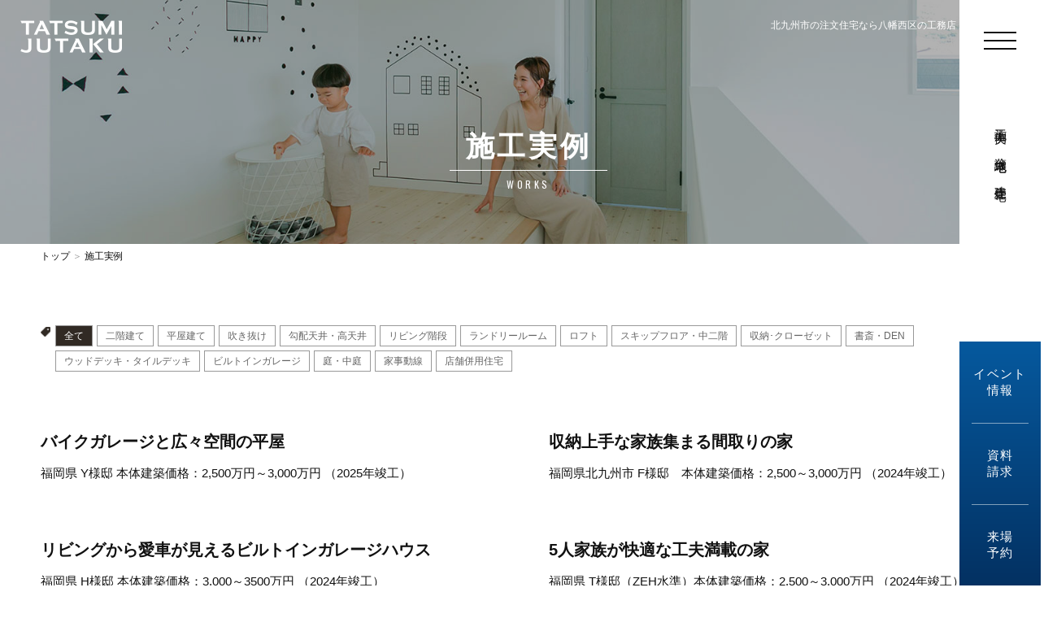

--- FILE ---
content_type: text/html
request_url: https://jutaku.tatsumi.com/works/?page=works&id=1837
body_size: 6812
content:
<!DOCTYPE html>
<html lang="ja">
<head>
<!-- Google Tag Manager -->
<script>(function(w,d,s,l,i){w[l]=w[l]||[];w[l].push({'gtm.start':
 new Date().getTime(),event:'gtm.js'});var f=d.getElementsByTagName(s)[0],
 j=d.createElement(s),dl=l!='dataLayer'?'&l='+l:'';j.async=true;j.src=
'https://www.googletagmanager.com/gtm.js?id='+i+dl;f.parentNode.insertBefore(j,f);
 })(window,document,'script','dataLayer','GTM-PDWTXR3');</script>
<!-- End Google Tag Manager -->
<meta http-equiv="content-type" content="text/html; charset=utf-8" />
<meta http-equiv="content-script-type" content="text/javascript" />
<meta name="format-detection" content="telephone=no" />
<script type="text/javascript" src="../js2024/viewport.js?0427"></script>
<title>施工実例｜辰巳住宅株式会社｜北九州（福岡）の注文・戸建・分譲・建売住宅</title>
<meta name="keywords" content="注文住宅,戸建住宅,分譲住宅,建売住宅,分譲団地" />
<meta name="description" content="北九州市（福岡県）の注文住宅・戸建住宅・分譲住宅・建売住宅・分譲団地は辰巳住宅におまかせください。辰巳住宅株式会社は住まいとエコを考える北九州のハウスメーカーです。" />
<link rel="stylesheet" href="../css2024/init.css" type="text/css" />
<link rel="stylesheet" href="../css2024/base.css?1011" type="text/css" />
<link rel="stylesheet" href="css/page.css?0801" type="text/css" />
<link rel="stylesheet" href="../css2024/swiper.css" type="text/css" />
<link rel="stylesheet" href="../css2024/photoswipe.css" type="text/css" />
<link rel="stylesheet" href="../css2024/default-skin/default-skin.css" type="text/css" />
<link rel="preconnect" href="https://fonts.googleapis.com">
<link rel="preconnect" href="https://fonts.gstatic.com" crossorigin>
<link href="https://fonts.googleapis.com/css2?family=Oswald:wght@200..700&family=Azeret+Mono:wght@200&family=Nothing+You+Could+Do&display=swap" rel="stylesheet">

<script type="text/javascript" src="../js2024/jquery.min.js"></script>
<script type="text/javascript" src="../js2024/jquery-ui.min.js"></script>
<script type="text/javascript" src="../js2024/jquery.easing.js"></script>
<script type="text/javascript" src="../js2024/jquery.scrollTo.js"></script>
<script type="text/javascript" src="../js2024/default.js?0427"></script>
<script type="text/javascript" src="../js2024/jquery.heightLine.js"></script>
<script type="text/javascript" src="../js2024/swiper.min.js"></script>
<script type="text/javascript" src="../js2024/photoswipe/photoswipe.js"></script>
<script type="text/javascript" src="../js2024/photoswipe/photoswipe-ui-default.js"></script>
<script type="text/javascript" src="../js2024/photoswipe/photoswipe-simplify.js"></script>
<script type="text/javascript">
const setVh = () => {
  const vh = window.innerHeight * 0.01;
  document.documentElement.style.setProperty('--vh', `${vh}px`);
};

window.addEventListener('load', setVh);
window.addEventListener('resize', setVh);

$(document).ready(function(){
    $("#gnavi").load("../ui/gnavi.html?0801");
    $("#cnavi").load("../ui/cnavi.html");
    $("#sitemap").load("../ui/sitemap.html");
    $("#ftnavi").load("../ui/ftnavi.html");
    $("#licence").load("../ui/licence.html");
});

$(window).on('load', function() {

    photoswipeSimplify.init({
        bgOpacity:0.7,
        shareEl: false,
    });
	
});
</script>
<style type="text/css">
.tag p a:first-child{
    color:#fff;
    background-color: #312a24;
}
</style>
<meta property="og:url" content="https://jutaku.tatsumi.com/" />
<meta property="og:type" content="website" />
<meta property="og:title" content="福岡県北九州市の注文住宅なら八幡西区の工務店 辰巳住宅株式会社" />
<meta property="og:description" content="福岡県北九州市の注文住宅なら八幡西区の工務店、辰巳住宅。戸建住宅・分譲住宅・建売住宅・分譲団地も承っております。辰巳住宅株式会社は住まいとエコを考える北九州のハウスメーカーです。" />
<meta property="og:site_name" content="辰巳住宅" />
<meta property="og:image" content="https://jutaku.tatsumi.com/img2024/thumb.jpg" />

<script type="application/ld+json">
{
"@context": "http://schema.org",
"@type": "Corporation",
"name": "辰巳住宅株式会社",
"address": {
"@type": "PostalAddress",
"postalCode": "8060055",
"addressRegion": "福岡県",
"addressLocality": "北九州市八幡西区",
"streetAddress": "幸神4丁目7-4"
},
"telephone": "+81936441771",
"URL": "https://jutaku.tatsumi.com/"
}
</script>

<script type="application/ld+json">
{
"@context": "https://schema.org",
"@type": "SiteNavigationElement",
"hasPart": [
{"@type": "WebPage","name": "トップページ",
"url": "https://jutaku.tatsumi.com/"},
{"@type": "WebPage","name": "辰巳住宅の家づくり",
"url": "https://jutaku.tatsumi.com/tatsumi/"},
{"@type": "WebPage","name": "モデルハウス",
"url": "https://jutaku.tatsumi.com/modelhouse/"},
{"@type": "WebPage","name": "平屋LIFE",
"url": "https://jutaku.tatsumi.com/hiraya/"},
{"@type": "WebPage","name": "施工実例",
"url": "https://jutaku.tatsumi.com/works/"},
{"@type": "WebPage","name": "お客様インタビュー",
"url": "https://jutaku.tatsumi.com/voice/"},
{"@type": "WebPage","name": "完成見学会・イベント・お知らせ",
"url": "https://jutaku.tatsumi.com/news/"},
{"@type": "WebPage","name": "宅地一覧",
"url": "https://jutaku.tatsumi.com/lots/"},
{"@type": "WebPage","name": "建売住宅一覧",
"url": "https://jutaku.tatsumi.com/houses/"},
{"@type": "WebPage","name": "ルームツアー",
"url": "https://jutaku.tatsumi.com/roomtour/"},
{"@type": "WebPage","name": "コラム",
"url": "https://jutaku.tatsumi.com/newcolumn/"},
{"@type": "WebPage","name": "インスタグラム",
"url": "https://jutaku.tatsumi.com/column/"},
{"@type": "WebPage","name": "やはた暮らし",
"url": "https://jutaku.tatsumi.com/yahatagurashi/"},
{"@type": "WebPage","name": "スタッフブログ",
"url": "https://jutaku.tatsumi.com/blog/"},
{"@type": "WebPage","name": "オーナー様",
"url": "https://jutaku.tatsumi.com/owner/"},
{"@type": "WebPage","name": "ご挨拶",
"url": "https://jutaku.tatsumi.com/greeting/"},
{"@type": "WebPage","name": "スタッフ紹介",
"url": "https://jutaku.tatsumi.com/photo/"},
{"@type": "WebPage","name": "会社概要",
"url": "https://jutaku.tatsumi.com/outline/"},
{"@type": "WebPage","name": "分譲実績>",
"url": "https://jutaku.tatsumi.com/archive/"},
{"@type": "WebPage","name": "採用情報",
"url": "https://jutaku.tatsumi.com/recruit/"},
{"@type": "WebPage","name": "個人情報保護方針",
"url": "https://jutaku.tatsumi.com/privacy/"},
{"@type": "WebPage","name": "資料請求・お問合せ",
"url": "https://jutaku.tatsumi.com/contact/"},
{"@type": "WebPage","name": "来場・見学予約",
"url": "https://jutaku.tatsumi.com/reserve/"}
]}</script>

<script type="application/ld+json">
{
"@context" : "http://schema.org",
"@type" : "WebSite",
"name" : "辰巳住宅",
"url" : "https://jutaku.tatsumi.com/",
"description" : "福岡県北九州市の注文住宅なら八幡西区の工務店、辰巳住宅。戸建住宅・分譲住宅・建売住宅・分譲団地も承っております。辰巳住宅株式会社は住まいとエコを考える北九州のハウスメーカーです。"
}
</script>

</head>
<body id="top">
<!-- Google Tag Manager (noscript) -->
<noscript>
<iframe src="https://www.googletagmanager.com/ns.html?id=GTM-PDWTXR3"
height="0" width="0" style="display:none;visibility:hidden"></iframe>
</noscript>
<!-- End Google Tag Manager (noscript) -->

<div id="wrapper">

<div class="page_wrap">
<div id="header">
<div id="toggle"></div>
<div id="gnavi"></div>
<div id="cnavi"></div>
<!-- #header --> 
</div>

<div id="navi"></div>

<div id="title" class="effect">
<h2>施工実例</h2>
<p>WORKS</p>
<span></span>
<h3><a href="../"><img src="../img2024/hd_logo.png"></a></h3>
<h1>北九州市の注文住宅なら八幡西区の工務店 辰巳住宅株式会社</h1>
</div>
<div id="bread" class="effect">
<p><a href="../">トップ</a> ＞ <a href="./">施工実例</a></p>
</div>

<!-- contents -->

<div class="container adjitem">

<div class="tag mgm effect">
<p><a href="./">全て</a><a href="./?filter=二階建て">二階建て</a><a href="./?filter=平屋建て">平屋建て</a><a href="./?filter=吹き抜け">吹き抜け</a><a href="./?filter=勾配天井・高天井">勾配天井・高天井</a><a href="./?filter=リビング階段">リビング階段</a><a href="./?filter=ランドリールーム">ランドリールーム</a><a href="./?filter=ロフト">ロフト</a><a href="./?filter=スキップフロア・中二階">スキップフロア・中二階</a><a href="./?filter=収納・クローゼット">収納･クローゼット</a><a href="./?filter=書斎・DEN">書斎・DEN</a><a href="./?filter=ウッドデッキ・タイルデッキ">ウッドデッキ・タイルデッキ</a><a href="./?filter=ビルトインガレージ">ビルトインガレージ</a><a href="./?filter=庭・中庭">庭・中庭</a><a href="./?filter=家事動線">家事動線</a><a href="./?filter=店舗併用住宅">店舗併用住宅</a></p>
</div>





<div class="item2">
<ul>
<li class="effect"><div class="item_img"><h2 style="background-image: url(https://jutaku.tatsumi.com/works/index_img/46-01.jpg);"></h2><strong><img src="https://jutaku.tatsumi.com/img2024/icon_new.png"></strong><a href="https://jutaku.tatsumi.com/works/?dno=46&amp;detail=on"><span>MORE</span></a></div>
<h3>バイクガレージと広々空間の平屋</h3>
<p>福岡県 Y様邸 本体建築価格：2,500万円～3,000万円 （2025年竣工）</p></li>
<li class="effect"><div class="item_img"><h2 style="background-image: url(https://jutaku.tatsumi.com/works/index_img/45-01.jpg);"></h2><strong><img src="https://jutaku.tatsumi.com/img2024/icon_new.png"></strong><a href="https://jutaku.tatsumi.com/works/?dno=45&amp;detail=on"><span>MORE</span></a></div>
<h3>収納上手な家族集まる間取りの家</h3>
<p>福岡県北九州市 F様邸　本体建築価格：2,500～3,000万円 （2024年竣工）</p></li>
<li class="effect"><div class="item_img"><h2 style="background-image: url(https://jutaku.tatsumi.com/works/index_img/43-01.jpg);"></h2><a href="https://jutaku.tatsumi.com/works/?dno=43&amp;detail=on"><span>MORE</span></a></div>
<h3>リビングから愛車が見えるビルトインガレージハウス</h3>
<p>福岡県 H様邸 本体建築価格：3,000～3500万円 （2024年竣工）</p></li>
<li class="effect"><div class="item_img"><h2 style="background-image: url(https://jutaku.tatsumi.com/works/index_img/41-01.jpg);"></h2><a href="https://jutaku.tatsumi.com/works/?dno=41&amp;detail=on"><span>MORE</span></a></div>
<h3>5人家族が快適な工夫満載の家</h3>
<p>福岡県 T様邸（ZEH水準）本体建築価格：2,500～3,000万円 （2024年竣工）</p></li>
<li class="effect"><div class="item_img"><h2 style="background-image: url(https://jutaku.tatsumi.com/works/index_img/42-01.jpg);"></h2><a href="https://jutaku.tatsumi.com/works/?dno=42&amp;detail=on"><span>MORE</span></a></div>
<h3>【ダーツルームのある】ピットリビングの平屋</h3>
<p>福岡県北九州市 M様邸　本体建築価格：2,500～3,000万円 （2023年竣工）</p></li>
<li class="effect"><div class="item_img"><h2 style="background-image: url(https://jutaku.tatsumi.com/works/index_img/40-01.jpg);"></h2><a href="https://jutaku.tatsumi.com/works/?dno=40&amp;detail=on"><span>MORE</span></a></div>
<h3>【９０坪以上】広々お庭と大空間リビング</h3>
<p>福岡県 M様邸（ZEH水準）本体建築価格：2,500～3,000万円 （2024年竣工）</p></li>
<li class="effect"><div class="item_img"><h2 style="background-image: url(https://jutaku.tatsumi.com/works/index_img/39-01.jpg);"></h2><a href="https://jutaku.tatsumi.com/works/?dno=39&amp;detail=on"><span>MORE</span></a></div>
<h3>家族が思う存分遊べる家</h3>
<p>福岡県 N様邸（ZEH水準）本体建築価格：2,000～2,500万円 （2023年竣工）</p></li>
<li class="effect"><div class="item_img"><h2 style="background-image: url(https://jutaku.tatsumi.com/works/index_img/37-01.jpg);"></h2><a href="https://jutaku.tatsumi.com/works/?dno=37&amp;detail=on"><span>MORE</span></a></div>
<h3>生活動線上に収納！暮らしを考えたプランニング</h3>
<p>福岡県 K様邸（ZEH水準）本体建築価格：2,000～2,500万円 （2023年竣工）</p></li>
<li class="effect"><div class="item_img"><h2 style="background-image: url(https://jutaku.tatsumi.com/works/index_img/38-01.jpg);"></h2><a href="https://jutaku.tatsumi.com/works/?dno=38&amp;detail=on"><span>MORE</span></a></div>
<h3>一級建築士と造る  上質な空間の平屋</h3>
<p>福岡県 M様邸（ZEH水準）</p></li>
<li class="effect"><div class="item_img"><h2 style="background-image: url(https://jutaku.tatsumi.com/works/index_img/34-01.jpg);"></h2><a href="https://jutaku.tatsumi.com/works/?dno=34&amp;detail=on"><span>MORE</span></a></div>
<h3>グリーンに囲まれた癒しの平屋</h3>
<p>福岡県 U様邸（省エネ基準）本体建築価格：2,000～2,500万円 （2022年竣工）</p></li>
<li class="effect"><div class="item_img"><h2 style="background-image: url(https://jutaku.tatsumi.com/works/index_img/17-01.jpg);"></h2><a href="https://jutaku.tatsumi.com/works/?dno=17&amp;detail=on"><span>MORE</span></a></div>
<h3>ピアノ専用空間を設けた スムーズな快適動線の平屋</h3>
<p>福岡県北九州市 W様邸（省エネ基準）</p></li>
<li class="effect"><div class="item_img"><h2 style="background-image: url(https://jutaku.tatsumi.com/works/index_img/2-01.jpg);"></h2><a href="https://jutaku.tatsumi.com/works/?dno=2&amp;detail=on"><span>MORE</span></a></div>
<h3>スムーズな子育て動線やこだわりのDIYキッチンのある家</h3>
<p>福岡県 O様邸（省エネ基準）本体建築価格：2,000～2,500万円 （2022年竣工）</p></li>
<li class="effect"><div class="item_img"><h2 style="background-image: url(https://jutaku.tatsumi.com/works/index_img/36-01.jpg);"></h2><a href="https://jutaku.tatsumi.com/works/?dno=36&amp;detail=on"><span>MORE</span></a></div>
<h3>ガレージ×平屋　厳選の設備＆空間で愛犬も快適</h3>
<p>福岡県北九州市 M様邸（省エネ基準）本体建築価格：2,500～3,000万円 （2022年竣工）</p></li>
<li class="effect"><div class="item_img"><h2 style="background-image: url(https://jutaku.tatsumi.com/works/index_img/27-01.jpg);"></h2><a href="https://jutaku.tatsumi.com/works/?dno=27&amp;detail=on"><span>MORE</span></a></div>
<h3>愛猫・愛犬と暮らす美容室併用住宅</h3>
<p>福岡県中間市 A様邸　本体建築価格：2,000～2,500万円 （2021年竣工）</p></li>
<li class="effect"><div class="item_img"><h2 style="background-image: url(https://jutaku.tatsumi.com/works/index_img/35-01.jpg);"></h2><a href="https://jutaku.tatsumi.com/works/?dno=35&amp;detail=on"><span>MORE</span></a></div>
<h3>ピットリビング×中庭　1階に家族が集まる家</h3>
<p>福岡県 Y様邸（省エネ基準）</p></li>
<li class="effect"><div class="item_img"><h2 style="background-image: url(https://jutaku.tatsumi.com/works/index_img/33-01.jpg);"></h2><a href="https://jutaku.tatsumi.com/works/?dno=33&amp;detail=on"><span>MORE</span></a></div>
<h3>暮らしながらDIY 24坪3LDK平屋</h3>
<p>福岡県 T様邸　本体建築価格：1,500～2,000万円 （2018年竣工）</p></li>
<li class="effect"><div class="item_img"><h2 style="background-image: url(https://jutaku.tatsumi.com/works/index_img/32-01.jpg);"></h2><a href="https://jutaku.tatsumi.com/works/?dno=32&amp;detail=on"><span>MORE</span></a></div>
<h3>ドライフラワーで彩る豊かな暮らし</h3>
<p>福岡県 Ｍ様邸</p></li>
<li class="effect"><div class="item_img"><h2 style="background-image: url(https://jutaku.tatsumi.com/works/index_img/31-01.jpg);"></h2><a href="https://jutaku.tatsumi.com/works/?dno=31&amp;detail=on"><span>MORE</span></a></div>
<h3>ちょっと贅沢なガレージハウス</h3>
<p>福岡県 U様邸（省エネ基準）</p></li>
<li class="effect"><div class="item_img"><h2 style="background-image: url(https://jutaku.tatsumi.com/works/index_img/30-01.jpg);"></h2><a href="https://jutaku.tatsumi.com/works/?dno=30&amp;detail=on"><span>MORE</span></a></div>
<h3>アクセントカラーで遊ぶスッキリまとまった家</h3>
<p>福岡県北九州市 M様邸（省エネ基準）本体建築価格：2,000～2,500万円 （2022年竣工）</p></li>
<li class="effect"><div class="item_img"><h2 style="background-image: url(https://jutaku.tatsumi.com/works/index_img/29-01.jpg);"></h2><a href="https://jutaku.tatsumi.com/works/?dno=29&amp;detail=on"><span>MORE</span></a></div>
<h3>SNSの写真で希望を伝え実現した27.5坪の平屋</h3>
<p>福岡県 S様邸（省エネ基準）</p></li>
<li class="effect"><div class="item_img"><h2 style="background-image: url(https://jutaku.tatsumi.com/works/index_img/28-01.jpg);"></h2><a href="https://jutaku.tatsumi.com/works/?dno=28&amp;detail=on"><span>MORE</span></a></div>
<h3>ホテルライクな平屋</h3>
<p>福岡県 S様邸（省エネ基準）</p></li>
<li class="effect"><div class="item_img"><h2 style="background-image: url(https://jutaku.tatsumi.com/works/index_img/26-01.jpg);"></h2><a href="https://jutaku.tatsumi.com/works/?dno=26&amp;detail=on"><span>MORE</span></a></div>
<h3>好きな北欧スタイルを取り入れた家</h3>
<p>福岡県 T様邸　本体建築価格：2,500～3,000万円 （2021年竣工）</p></li>
<li class="effect"><div class="item_img"><h2 style="background-image: url(https://jutaku.tatsumi.com/works/index_img/25-01.jpg);"></h2><a href="https://jutaku.tatsumi.com/works/?dno=25&amp;detail=on"><span>MORE</span></a></div>
<h3>納得いくまで間取りを検討 家族にちょうどいい平屋</h3>
<p>福岡県 お客様邸</p></li>
<li class="effect"><div class="item_img"><h2 style="background-image: url(https://jutaku.tatsumi.com/works/index_img/24-01.jpg);"></h2><a href="https://jutaku.tatsumi.com/works/?dno=24&amp;detail=on"><span>MORE</span></a></div>
<h3>遊び心満載　渡り廊下のあるコの字型の家</h3>
<p>福岡県 お客様邸</p></li>
<li class="effect"><div class="item_img"><h2 style="background-image: url(https://jutaku.tatsumi.com/works/index_img/23-01.jpg);"></h2><a href="https://jutaku.tatsumi.com/works/?dno=23&amp;detail=on"><span>MORE</span></a></div>
<h3>こだわりの支給品　中庭のあるカフェ風の家</h3>
<p>福岡県 F様邸</p></li>
<li class="effect"><div class="item_img"><h2 style="background-image: url(https://jutaku.tatsumi.com/works/index_img/22-01.jpg);"></h2><a href="https://jutaku.tatsumi.com/works/?dno=22&amp;detail=on"><span>MORE</span></a></div>
<h3>スキップフロアを中心に回遊できる平屋</h3>
<p>福岡県 お客様邸</p></li>
<li class="effect"><div class="item_img"><h2 style="background-image: url(https://jutaku.tatsumi.com/works/index_img/21-01.jpg);"></h2><a href="https://jutaku.tatsumi.com/works/?dno=21&amp;detail=on"><span>MORE</span></a></div>
<h3>ホワイト×ブラック　スタイリッシュでモダンな平屋</h3>
<p>福岡県北九州市 K様邸　本体建築価格：2,000～2,500万円 （2021年竣工）</p></li>
<li class="effect"><div class="item_img"><h2 style="background-image: url(https://jutaku.tatsumi.com/works/index_img/20-01.jpg);"></h2><a href="https://jutaku.tatsumi.com/works/?dno=20&amp;detail=on"><span>MORE</span></a></div>
<h3>家族が暮らしやすい家事ラク動線の家</h3>
<p>福岡県 O様邸</p></li>
<li class="effect"><div class="item_img"><h2 style="background-image: url(https://jutaku.tatsumi.com/works/index_img/19-01.jpg);"></h2><a href="https://jutaku.tatsumi.com/works/?dno=19&amp;detail=on"><span>MORE</span></a></div>
<h3>お客様も家族も癒されるリラクゼーションサロン併用住宅</h3>
<p>福岡県 H様邸　本体建築価格：2,000～2,500万円 （2021年竣工）</p></li>
<li class="effect"><div class="item_img"><h2 style="background-image: url(https://jutaku.tatsumi.com/works/index_img/18-01.jpg);"></h2><a href="https://jutaku.tatsumi.com/works/?dno=18&amp;detail=on"><span>MORE</span></a></div>
<h3>開放感抜群！プライベートテラスのある家</h3>
<p>福岡県 お客様邸</p></li>
<li class="effect"><div class="item_img"><h2 style="background-image: url(https://jutaku.tatsumi.com/works/index_img/16-01.jpg);"></h2><a href="https://jutaku.tatsumi.com/works/?dno=16&amp;detail=on"><span>MORE</span></a></div>
<h3>2世帯家族で暮らす　すっきり収納の家</h3>
<p>福岡県 T様邸</p></li>
<li class="effect"><div class="item_img"><h2 style="background-image: url(https://jutaku.tatsumi.com/works/index_img/15-01.jpg);"></h2><a href="https://jutaku.tatsumi.com/works/?dno=15&amp;detail=on"><span>MORE</span></a></div>
<h3>センターテラスとリビングテラス　2つのテラスのある家</h3>
<p>福岡県 お客様邸</p></li>
<li class="effect"><div class="item_img"><h2 style="background-image: url(https://jutaku.tatsumi.com/works/index_img/14-01.jpg);"></h2><a href="https://jutaku.tatsumi.com/works/?dno=14&amp;detail=on"><span>MORE</span></a></div>
<h3>約100坪の土地にリビングを必ず通る動線の平屋</h3>
<p>福岡県 T様邸</p></li>
<li class="effect"><div class="item_img"><h2 style="background-image: url(https://jutaku.tatsumi.com/works/index_img/13-01.jpg);"></h2><a href="https://jutaku.tatsumi.com/works/?dno=13&amp;detail=on"><span>MORE</span></a></div>
<h3>アーリーアメリカンスタイルの家</h3>
<p>福岡県北九州市 A様邸</p></li>
<li class="effect"><div class="item_img"><h2 style="background-image: url(https://jutaku.tatsumi.com/works/index_img/12-01.jpg);"></h2><a href="https://jutaku.tatsumi.com/works/?dno=12&amp;detail=on"><span>MORE</span></a></div>
<h3>リビングとダイニングを分離した生活感を見せない工夫満載の家　</h3>
<p>福岡県 M様邸</p></li>
<li class="effect"><div class="item_img"><h2 style="background-image: url(https://jutaku.tatsumi.com/works/index_img/11-01.jpg);"></h2><a href="https://jutaku.tatsumi.com/works/?dno=11&amp;detail=on"><span>MORE</span></a></div>
<h3>ひとりの時間も夫婦の一緒の時間も楽しい22坪の平屋</h3>
<p>福岡県 K様邸</p></li>
<li class="effect"><div class="item_img"><h2 style="background-image: url(https://jutaku.tatsumi.com/works/index_img/10-01.jpg);"></h2><a href="https://jutaku.tatsumi.com/works/?dno=10&amp;detail=on"><span>MORE</span></a></div>
<h3>回遊動線で子育ても快適　畳リビングの家</h3>
<p>福岡県 F様邸（省エネ基準）本体建築価格：2,000～2,500万円 （2021年竣工）</p></li>
<li class="effect"><div class="item_img"><h2 style="background-image: url(https://jutaku.tatsumi.com/works/index_img/9-01.jpg);"></h2><a href="https://jutaku.tatsumi.com/works/?dno=9&amp;detail=on"><span>MORE</span></a></div>
<h3>洗練されたデザインと暮らしやすさを追求した家</h3>
<p>福岡県 Y様邸</p></li>
<li class="effect"><div class="item_img"><h2 style="background-image: url(https://jutaku.tatsumi.com/works/index_img/8-01.jpg);"></h2><a href="https://jutaku.tatsumi.com/works/?dno=8&amp;detail=on"><span>MORE</span></a></div>
<h3>優雅なひと時を楽しむプライベート中庭のある平屋</h3>
<p>福岡県 お客様邸</p></li>
<li class="effect"><div class="item_img"><h2 style="background-image: url(https://jutaku.tatsumi.com/works/index_img/7-01.jpg);"></h2><a href="https://jutaku.tatsumi.com/works/?dno=7&amp;detail=on"><span>MORE</span></a></div>
<h3>空間の広さを演出した工夫満載の家</h3>
<p>福岡県 H様邸</p></li>
<li class="effect"><div class="item_img"><h2 style="background-image: url(https://jutaku.tatsumi.com/works/index_img/5-01.jpg);"></h2><a href="https://jutaku.tatsumi.com/works/?dno=5&amp;detail=on"><span>MORE</span></a></div>
<h3>防音室で音楽を思い切り楽しめる家</h3>
<p>福岡県 Ｙ様邸</p></li>
<li class="effect"><div class="item_img"><h2 style="background-image: url(https://jutaku.tatsumi.com/works/index_img/4-01.jpg);"></h2><a href="https://jutaku.tatsumi.com/works/?dno=4&amp;detail=on"><span>MORE</span></a></div>
<h3>季節を愉しめる和室のある おおらかな平屋</h3>
<p>福岡県 お客様邸</p></li>
<li class="effect"><div class="item_img"><h2 style="background-image: url(https://jutaku.tatsumi.com/works/index_img/3-01.jpg);"></h2><a href="https://jutaku.tatsumi.com/works/?dno=3&amp;detail=on"><span>MORE</span></a></div>
<h3>星降る中庭のある1階寝室の家</h3>
<p>福岡県 お客様邸</p></li>
<li class="effect"><div class="item_img"><h2 style="background-image: url(https://jutaku.tatsumi.com/works/index_img/1-01.jpg);"></h2><a href="https://jutaku.tatsumi.com/works/?dno=1&amp;detail=on"><span>MORE</span></a></div>
<h3>書斎のある心地良いシックで柔らかな家</h3>
<p>福岡県北九州市 Ｉ様邸（省エネ基準）本体建築価格：2,000～2,500万円 （2022年竣工）</p></li>
</ul>
<div class="clear"></div>
</div>

<div class="clear"></div>
<!-- .container --> 
</div>

<!-- .page_wrap --> 
</div>
<!-- #wrapper --> 
</div>

<div class="page_wrap">
<div class="container_mf mfadj">

<div id="contact">
<h3>資料・カタログ請求、<br class="mb">来場・見学予約はこちらから。<br class="mb">現地へご来場の方は、<br class="mb">事前に【来場・見学予約】をお願いします。</h3>
<div class="conctat_box">
<ul>
<li><span>お電話でのお問い合わせ</span>
<a href="tel:0120302501"><strong>0120-30-2501</strong></a></li>
<li><a href="../news/">イベント情報</a></li>
<li><a href="../contact/">資料・カタログ請求</a></li>
<li><a href="../reserve/">来場・見学予約</a></li>
<li><a href="tel:0120302501"><span>お電話でのお問い合わせ</span>
<strong>0120-30-2501</strong></a></li>
</ul>
<div class="clear"></div>
</div>
<!-- #contact --> 
</div>

<!-- .container_mf --> 
</div>

<div class="pagetop btn"><a href="#top"><img src="../img2024/pagetop.png" alt="ページ上部へ"></a></div>

<div id="ftnavi"></div>

<div id="footer">
<div class="ft_box">
<h3><a href="../"><img src="../img2024/ft_logo.png?0602" alt="辰巳住宅株式会社"></a></h3>
<h4>本社：〒806-0055 福岡県北九州市八幡西区幸神4丁目7-4<br>
TEL：<span class="tel-link">093-644-1771</span>（代表）<br>
【営業時間】10:00～17:00<br>
※上記以外の時間帯も対応致します。</h4>
<h5>お客様相談窓口<br>
<img src="../img2024/fdial2.png"><strong class="tel-link">0120-30-2501</strong></h5>
<h5>カスタマー24時間受付専用ダイヤル<br>
<strong class="tel-link">0800-888-8274</strong></h5>
<p id="licence"></p>
<div id="sns" class="btn"><a href="https://www.instagram.com/tatsumijutaku/" target="_blank"><img src="../img2024/sns_insta.png" alt="Instagram"></a><a href="https://www.youtube.com/@%E7%A6%8F%E5%B2%A1%E3%81%AE%E6%B3%A8%E6%96%87%E4%BD%8F%E5%AE%85%E8%BE%B0%E5%B7%B3%E4%BD%8F" target="_blank"><img src="../img2024/sns_yt.png" alt="YouTube"></a><a href="https://www.facebook.com/tatsumijutaku/" target="_blank"><img src="../img2024/sns_fb.png" alt="Facebook"></a></div>
</div>
<div id="sitemap">
<!-- #sitemap --> 
</div>
<div class="clear"></div>
<!-- #footer --> 
</div>

<p class="ft_tx"><a href="https://jutaku.tatsumi.com/">北九州市の注文住宅なら八幡西区の工務店 辰巳住宅株式会社</a></p>

<div class="copyright">
<script type="text/javascript" src="../js2024/copyright.js"></script>
</div>
<!-- .page_wrap --> 
</div>


<!-- Google Analytics -->
  <script>(function(i,s,o,g,r,a,m){i['GoogleAnalyticsObject']=r;i[r]=i[r]||function(){
  (i[r].q=i[r].q||[]).push(arguments)},i[r].l=1*new Date();a=s.createElement(o),
  m=s.getElementsByTagName(o)[0];a.async=1;a.src=g;m.parentNode.insertBefore(a,m)
  })(window,document,'script','https://www.google-analytics.com/analytics.js','ga');

  ga('create', 'UA-68941465-1', 'auto');
  ga('send', 'pageview');</script>
<!-- End Google Analytics -->
<!-- Google Tag Manager -->
<script>(function(w,d,s,l,i){w[l]=w[l]||[];w[l].push({'gtm.start':
  new Date().getTime(),event:'gtm.js'});var f=d.getElementsByTagName(s)[0],
  j=d.createElement(s),dl=l!='dataLayer'?'&l='+l:'';j.async=true;j.src=
  'https://www.googletagmanager.com/gtm.js?id='+i+dl;f.parentNode.insertBefore(j,f);
  })(window,document,'script','dataLayer','GTM-PDWTXR3');</script>
<!-- End Google Tag Manager -->
<!-- Google Tag Manager (noscript) -->
<noscript>
<iframe src="https://www.googletagmanager.com/ns.html?id=GTM-PDWTXR3"
height="0" width="0" style="display:none;visibility:hidden"></iframe>
</noscript>
<!-- End Google Tag Manager (noscript) -->

<!-- IM TAG -->
<script type="text/javascript">
 (function(w,d,s){
  var f=d.getElementsByTagName(s)[0],j=d.createElement(s);
  j.async=true;j.src='https://dmp.im-apps.net/js/1021208/0001/itm.js';
  f.parentNode.insertBefore(j, f);
 })(window,document,'script');
</script>
<!-- IM TAG END -->
</body>
</html>

--- FILE ---
content_type: text/html
request_url: https://jutaku.tatsumi.com/ui/navi.html?_=1768571148955
body_size: 775
content:
<div class="navi_box">
<ul>
<li><a href="https://jutaku.tatsumi.com/">トップページ</a></li>
<li class="accordion_on"><a href="javascript:void();">辰巳住宅の特徴</a>
<ul>
<li><a href="https://jutaku.tatsumi.com/tatsumi/">辰巳住宅の家づくり</a></li>
<li><a href="https://jutaku.tatsumi.com/tatsumi/#p02">ハウスガードシステム</a></li>
<li><a href="https://jutaku.tatsumi.com/tatsumi/#p03">高性能な基本仕様</a></li>
<li><a href="https://jutaku.tatsumi.com/tatsumi/#p04">安心安全・アフターサービス</a></li>
<!--<li><a href="https://jutaku.tatsumi.com/step/">家作りのステップ</a></li>-->
</ul></li>
<li><a href="https://jutaku.tatsumi.com/modelhouse/">モデルハウス</a></li>
<li><a href="https://jutaku.tatsumi.com/hiraya/">平屋LIFE</a></li>
<li><a href="https://jutaku.tatsumi.com/works/">施工実例</a></li>
<li><a href="https://jutaku.tatsumi.com/voice/">お客様インタビュー</a></li>
<li><a href="https://jutaku.tatsumi.com/news/">完成見学会・イベント・お知らせ</a></li>
<li class="accordion_on"><a href="javascript:void();">分譲宅地・分譲住宅</a>
<ul><li><a href="https://jutaku.tatsumi.com/lots/">宅地・分譲地一覧</a></li>
<li><a href="https://jutaku.tatsumi.com/houses/">建売住宅一覧</a></li></ul></li>
<li><a href="https://jutaku.tatsumi.com/roomtour/">ルームツアー</a></li>
<li><a href="https://jutaku.tatsumi.com/newcolumn/">コラム</a></li>
<li><a href="https://jutaku.tatsumi.com/column/">インスタグラム</a></li>
<li><a href="https://jutaku.tatsumi.com/yahatagurashi/" target="_blank">やはた暮らし</a></li>
<li><a href="https://jutaku.tatsumi.com/blog/">スタッフブログ</a></li>
<li><a href="https://jutaku.tatsumi.com/owner/">オーナー様</a></li>
<li class="accordion_on"><a href="javascript:void();">会社概要</a>
<ul><li><a href="https://jutaku.tatsumi.com/greeting/">ご挨拶</a></li>
<li><a href="https://jutaku.tatsumi.com/photo/">スタッフ紹介</a></li>
<li><a href="https://jutaku.tatsumi.com/outline/">会社概要</a></li>
<li><a href="https://jutaku.tatsumi.com/archive/">分譲実績</a></li>
</ul></li>
<li><a href="https://jutaku.tatsumi.com/recruit/">採用情報</a></li>
<li><a href="https://jutaku.tatsumi.com/privacy/">個人情報保護方針</a></li>
<li><a href="https://jutaku.tatsumi.com/contact/">資料請求・お問合せ</a></li>
<li><a href="https://jutaku.tatsumi.com/reserve/">来場・見学予約</a></li>
</ul>
</div>
<div class="navi_blank"></div>


--- FILE ---
content_type: text/html
request_url: https://jutaku.tatsumi.com/ui/gnavi.html?0801&_=1768571148973
body_size: 131
content:
<ul>
<li><a href="https://jutaku.tatsumi.com/works/">施工実例</a></li>
<li><a href="https://jutaku.tatsumi.com/lots/">分譲宅地</a></li>
<li><a href="https://jutaku.tatsumi.com/houses/">建売住宅</a></li>
</ul>

--- FILE ---
content_type: text/html
request_url: https://jutaku.tatsumi.com/ui/cnavi.html?_=1768571148975
body_size: 209
content:
<ul>
<li><a href="https://jutaku.tatsumi.com/news/">イベント<br class="pc"><span class="pc">情報</span></a></li>
<li><a href="https://jutaku.tatsumi.com/contact/">資料<br class="pc">請求</a></li>
<li><a href="https://jutaku.tatsumi.com/reserve/">来場<br class="pc">予約</a></li>
</ul>

--- FILE ---
content_type: text/html
request_url: https://jutaku.tatsumi.com/ui/sitemap.html?_=1768571148976
body_size: 763
content:
<div class="sm1">
<ul>
<li><a href="https://jutaku.tatsumi.com/">トップページ</a></li>
<li class="ft_ind">辰巳住宅の特徴
<ul>
<li><a href="https://jutaku.tatsumi.com/tatsumi/">辰巳住宅の家づくり</a></li>
<li><a href="https://jutaku.tatsumi.com/tatsumi/#p02">ハウスガードシステム</a></li>
<li><a href="https://jutaku.tatsumi.com/tatsumi/#p03">高性能な基本仕様</a></li>
<li><a href="https://jutaku.tatsumi.com/tatsumi/#p04">安心安全・アフターサービス</a></li>
<!--<li><a href="https://jutaku.tatsumi.com/step/">家作りのステップ</a></li>-->
</ul></li>
<li><a href="https://jutaku.tatsumi.com/modelhouse/">モデルハウス</a></li>
<li><a href="https://jutaku.tatsumi.com/hiraya/">平屋LIFE</a></li>
<li><a href="https://jutaku.tatsumi.com/works/">施工実例</a></li>
<li><a href="https://jutaku.tatsumi.com/voice/">お客様インタビュー</a></li>
</ul>
</div>
<div class="sm2">
<ul>
<li><a href="https://jutaku.tatsumi.com/news/">完成見学会・イベント・お知らせ</a></li>
<li class="ft_ind">分譲宅地・分譲住宅
<ul><li><a href="https://jutaku.tatsumi.com/lots/">宅地・分譲地一覧</a></li>
<li><a href="https://jutaku.tatsumi.com/houses/">建売住宅一覧</a></li></ul></li>
<li><a href="https://jutaku.tatsumi.com/roomtour/">ルームツアー</li>
<li><a href="https://jutaku.tatsumi.com/newcolumn/">コラム</a></li>
<li><a href="https://jutaku.tatsumi.com/column/">インスタグラム</a></li>
<li><a href="https://jutaku.tatsumi.com/yahatagurashi/" target="_blank">やはた暮らし</a></li>
<li><a href="https://jutaku.tatsumi.com/blog/">スタッフブログ</a></li>
<li><a href="https://jutaku.tatsumi.com/owner/">オーナー様</a></li>
</ul>
</div>
<div class="sm3">
<ul>
<li class="ft_ind">会社概要
<ul><li><a href="https://jutaku.tatsumi.com/greeting/">ご挨拶</a></li>
<li><a href="https://jutaku.tatsumi.com/photo/">スタッフ紹介</a></li>
<li><a href="https://jutaku.tatsumi.com/outline/">会社概要</a></li>
<li><a href="https://jutaku.tatsumi.com/archive/">分譲実績</a></li>
</ul></li>
<li><a href="https://jutaku.tatsumi.com/recruit/">採用情報</a></li>
<li><a href="https://jutaku.tatsumi.com/privacy/">個人情報保護方針</a></li>
<li><a href="https://jutaku.tatsumi.com/contact/">資料請求・お問合せ</a></li>
<li><a href="https://jutaku.tatsumi.com/reserve/">来場・見学予約</a></li>
</ul>
</div>
<div class="clear"></div>

--- FILE ---
content_type: text/html
request_url: https://jutaku.tatsumi.com/ui/ftnavi.html?_=1768571148976
body_size: 766
content:
<ul>
<li><a href="https://jutaku.tatsumi.com/">トップページ</a></li>
<li class="accordion_on"><a href="javascript:void();">辰巳住宅の特徴</a>
<ul>
<li><a href="https://jutaku.tatsumi.com/tatsumi/">辰巳住宅の家づくり</a></li>
<li><a href="https://jutaku.tatsumi.com/tatsumi/#p02">ハウスガードシステム</a></li>
<li><a href="https://jutaku.tatsumi.com/tatsumi/#p03">高性能な基本仕様</a></li>
<li><a href="https://jutaku.tatsumi.com/tatsumi/#p04">安心安全・アフターサービス</a></li>
<!--<li><a href="https://jutaku.tatsumi.com/step/">家作りのステップ</a></li>-->
</ul></li>
<li><a href="https://jutaku.tatsumi.com/modelhouse/">モデルハウス</a></li>
<li><a href="https://jutaku.tatsumi.com/hiraya/">平屋LIFE</a></li>
<li><a href="https://jutaku.tatsumi.com/works/">施工実例</a></li>
<li><a href="https://jutaku.tatsumi.com/voice/">お客様インタビュー</a></li>
<li><a href="https://jutaku.tatsumi.com/news/">完成見学会・イベント・お知らせ</a></li>
<li class="accordion_on"><a href="javascript:void();">分譲宅地・分譲住宅</a>
<ul><li><a href="https://jutaku.tatsumi.com/lots/">宅地・分譲地一覧</a></li>
<li><a href="https://jutaku.tatsumi.com/houses/">建売住宅一覧</a></li></ul></li>
<li><a href="https://jutaku.tatsumi.com/roomtour/">ルームツアー</a></li>
<li><a href="https://jutaku.tatsumi.com/newcolumn/">コラム</a></li>
<li><a href="https://jutaku.tatsumi.com/column/">インスタグラム</a></li>
<li><a href="https://jutaku.tatsumi.com/yahatagurashi/" target="_blank">やはた暮らし</a></li>
<li><a href="https://jutaku.tatsumi.com/blog/">スタッフブログ</a></li>
<li><a href="https://jutaku.tatsumi.com/owner/">オーナー様</a></li>
<li class="accordion_on"><a href="javascript:void();">会社概要</a>
<ul><li><a href="https://jutaku.tatsumi.com/greeting/">ご挨拶</a></li>
<li><a href="https://jutaku.tatsumi.com/photo/">スタッフ紹介</a></li>
<li><a href="https://jutaku.tatsumi.com/outline/">会社概要</a></li>
<li><a href="https://jutaku.tatsumi.com/archive/">分譲実績</a></li>
</ul></li>
<li><a href="https://jutaku.tatsumi.com/recruit/">採用情報</a></li>
<li><a href="https://jutaku.tatsumi.com/privacy/">個人情報保護方針</a></li>
<li><a href="https://jutaku.tatsumi.com/contact/">資料請求・お問合せ</a></li>
<li><a href="https://jutaku.tatsumi.com/reserve/">来場・見学予約</a></li>
</ul>
<div class="clear"></div>




--- FILE ---
content_type: text/html
request_url: https://jutaku.tatsumi.com/ui/licence.html?_=1768571148993
body_size: 76
content:
一級建築士事務所／福岡県知事第1-60357号<br>
宅建業免許／福岡県知事（10）第8602号<br>
建設業／福岡県知事（般-2）第67111号

--- FILE ---
content_type: text/css
request_url: https://jutaku.tatsumi.com/css2024/base.css?1011
body_size: 7394
content:
@charset "utf-8";

/*------------------------------------------------------------
	カラー
------------------------------------------------------------*/
.red {
	color:#c00;
}
.brown {
	color:#111111;
}
.white {
	color:#fff;
}
.sky {
    color:#61bfcd;
}
.blue {
    color: #06599e;
}
.bg_w {
    background-color: #fff;
}
.bg1 {
    background-color: #f1efe8;
}
.bg2 {
    background-color: #d1c2b2;
}
.bg3 {
    background-color: #f0f0f0;
}
.bg_gray {
    background-color: #f0f0f0;
}
.bg_navy {
    background-color: #223344;
}
.bg_lsky {
    background-color: #dff2f5;
}

/*------------------------------------------------------------
	リンクカラー
------------------------------------------------------------*/
.tel-link a {
	color:inherit !important;
}
a {
	color:#111;
	text-decoration:none;
}
a:visited {
	color:#111;
	text-decoration:none;
}
a:hover {
	color:#999;
	text-decoration:none;
}
a:active {
	color:#999;
	text-decoration:none;
}
a.und {
    text-decoration: underline;
}
#bread a {
    display: inline-block;
	color:#111;
	text-decoration:none;
}
#bread a:visited {
	color:#111;
	text-decoration:none;
}
#bread a:hover {
	color:#999;
	text-decoration:none;
}
#bread a:active {
	color:#999;
	text-decoration:none;
}
.btn a {
	animation: btnfadeout 0.5s ease 0s 1 normal forwards;
	-webkit-animation: btnfadeout 0.5s ease 0s 1 normal forwards;
}
.btn a:hover {
	animation: btnfadein 0.5s ease 0s 1 normal forwards;
	-webkit-animation: btnfadein 0.5s ease 0s 1 normal forwards;
}
@keyframes btnfadein {
  0% {
    opacity:1;
  }
  100% {
    opacity:0.6;
  }
}
@keyframes btnfadeout {
	0% {
		opacity:0.6;
  }
  100% {
    opacity:1;
  }
}

.txbr {
    overflow-wrap: break-word;
	word-break: keep-all;
}

.both_adj {
    text-align: justify !important;
    text-justify: inter-ideograph;
}

/*------------------------------------------------------------
	レイアウト
------------------------------------------------------------*/
.lh_s {
	line-height:1.5 !important;
}
.lh_m {
	line-height:1.7 !important;
}
.lh_l {
	line-height:2.5 !important;
}
.lh0 {
	line-height:0;
	font-size:1px;
}
.ls_5 {
    letter-spacing: 0.05em;
}
html {
	height:100%;
}
	
body {
    text-align:center;
    font-family: "Helvetica Neue",Arial,"Hiragino Kaku Gothic ProN","Hiragino Sans",Meiryo,sans-serif;
	color:#111;
	background-color:#fff;
	-webkit-text-size-adjust: 100%;
	word-wrap:break-word;
	min-height: 100%;
    display: flex;
    flex-direction: column;
}
.fserif {
    font-family: 游明朝,"Yu Mincho",YuMincho,"Hiragino Mincho ProN",HGS明朝E,serif;
}
.eng {
    font-family: "Oswald", sans-serif;
    font-optical-sizing: auto;
    /*font-weight: 200-700;*/
    font-style: normal;
}
.eng2 {
    font-family: "Azeret Mono", monospace;
    font-weight: 200;
}
.eng3 {
    font-family: "Nothing You Could Do", cursive;
    font-weight: 400;
}
#wrapper {
	 flex: 1 1 auto;
	 min-height: 1px;/*IE11 img resizing bug*/
}
.effect {
	opacity:0;
	transition:opacity 1s;
}
.mgend {
	margin-bottom:100px;
}
.mgl {
	margin-bottom:120px;
}
.mgml {
	margin-bottom:70px;
}
.mgm {
	margin-bottom:50px;
}
.mgms {
	margin-bottom:40px;
}
.mgs {
	margin-bottom:30px;
}
.mgss {
	margin-bottom:15px;
}
.mgsss {
	margin-bottom:10px;
}
.anc {
    height: 1px;
    margin-bottom: 90px;
}

.page_wrap {
    margin-right: 100px;
}

@media screen and (max-width: 499px) {
	.pc {
		display:none !important;
	}
	body {
		font-size: 0.92em;
	}
	.mbcenter {
		text-align:center !important;
	}
	.pccenter {
		text-align:left !important;
	}
	.mgend {
	margin-bottom:60px;
	}
	.mgl {
	margin-bottom:80px;
	}
    .mgml {
	margin-bottom:50px;
	}
	.mgm {
	margin-bottom:40px;
	}
    .mgms {
	margin-bottom:30px;
	}
	.mgs {
	margin-bottom:20px;
	}
	.mgss {
	margin-bottom:10px;
	}
    .mgsss {
	margin-bottom:7px;
    }
    .anc {
    margin-bottom: 60px;
    }
    .page_wrap {
        margin-right: 50px;
    }
}

@media screen and (min-width: 500px) {
	.mb {
		display:none !important;
	}
	.mbcenter {
		text-align:left !important;
	}
	.pccenter {
		text-align:center !important;
	}
}

#header {
	position:fixed;
    top: 0;
    right: 0;
	width:100px;
	height:100%;
	z-index:4000;
    background-color: #fff;
    overflow: hidden;
}

#toggle {
	position:relative;
	width:100px;
    height: 100px;
	top:0;
	right:0;
	background-image:url(../img2024/navi.png);
	background-size:contain;
	cursor:pointer;
}
#toggle.close {
	background-image:url(../img2024/navi_off.png);
}

#gnavi ul {
    position:relative;
    padding-top: 2em;
}
#gnavi ul li {
    width: 100%;
}
#gnavi ul li a {
    display: block;
    font-size: 0.92em;
    line-height: 100px;
    padding: 1em 0;
    -ms-writing-mode: tb-rl;
    writing-mode: vertical-rl;
    letter-spacing: 0.1em;
    transition: all 0.3s;
}

#cnavi {
    position: absolute;
    right: 0;
    bottom: 0;
    width: 100%;
    background: linear-gradient(#06599e, #033162);
}
#cnavi ul li {
    position: relative;
    width: 100%;
    height: 100px;
}
#cnavi li::before {
    content: "";
    top: 0;
    left: 15px;
    width: 70px;
    height: 1px;
    background-color: rgba(255,255,255,0.5);
    position: absolute;
}
#cnavi li:first-child:before {
    content: none;
}
#cnavi ul li a {
    display: flex;
    justify-content: center;
    align-items: center;
    flex-direction: column;
    height: 100%;
    font-size: 0.92em;
    line-height: 1.4;
    color: #fff;
    background-color: rgba(255,255,255,0);
    letter-spacing: 0.1em;
    transition: all 0.3s;
}
#cnavi ul li a:hover {
    background-color: rgba(255,255,255,0.2);
}
#navi {
    display: none;
	position:fixed;
	z-index:3500;
	width:calc(100% - 100px);
    height: 100%;
    overflow-x: hidden;
	top:0;
	left:0;
    opacity: 0;
}
.navi_box {
    position: absolute;
    top: 0;
    right: -400px;
    box-sizing: border-box;
    width: 400px;
    min-height: 100%;
    padding: 3em;
    background-color: #fff;
    z-index:3501;
}
.navi_blank {
    position: fixed;
    width: 100%;
    height: 100%;
	top:0;
	left:0;
    background-color: rgba(0,0,0,0.5);
}
#navi ul {
    position: relative;
}
#navi li {
    position: relative;
}
#navi li a {
	display:block;
	text-decoration:none;
	color:#111;
    background-color: #fff;
	border-top:1px solid #ddd;
	line-height:4em;
    padding-left: 1em;
	font-size:0.92em;
    text-align: left;
    transition: all 0.3s;
}
#navi li:last-child a {
    border-bottom: 1px solid #ddd;
}
#navi ul li a:hover {
    color: #999;
	background-color:#f9f9f9;
}
.accordion_on ul {
    display: none;
}
.accordion_on::after {
  border-right: solid 1px #111;
  border-top: solid 1px #111;
  content: "";
  display: block;
  width: 0.5em;
  height: 0.5em;
  position: absolute;
  right: 1em;
  top: 1.5em;
  transform: rotate(135deg);
  transition: transform .3s ease-in-out, top .3s ease-in-out;
}
.accordion_on.open::after {
  top: 1.75em;
  transform: rotate(-45deg);
}
.accordion_on.open a {
    background-color:#fafafa !important;
}
.accordion_on li a {
    padding-left: 40px !important;
    border-top-style: dotted !important;
}
.accordion_on li a:before {
    content: "";
}
.accordion_on li:last-child a {
    border-bottom-width: 0 !important;
}
.accordion_on.open li a:hover {
    background-color:#f2f2f2 !important;
}

@media screen and (min-width: 500px) {
#pop_tel {
    display: none;
}
}

@media screen and (max-width: 499px) {
#header {
	width:50px;
    height: 100vh; /* disable Fallback */
    height: calc(var(--vh, 1vh) * 100);
    overflow: hidden;
}
#toggle {
	width:50px;
    height: 50px;
}
#gnavi ul {
    padding-top: 1em;
}
#gnavi ul li a {
    display: block;
    font-size: 0.84em;
    line-height: 50px;
    padding: 1em 0;
}
#cnavi ul li {
    height: 6.5em;
}
#cnavi li::before {
    content: "";
    top: 0;
    left: 10px;
    width: 30px;
}
#cnavi li:first-child:before {
    content: none;
}
#cnavi ul li a {
    font-size: 0.84em;
    line-height: 50px;
    -ms-writing-mode: tb-rl;
    writing-mode: vertical-rl;
}
#navi {
	width:calc(100% - 50px);
}
.navi_box {
    right: -100%;
    width: 100%;
    padding: 3em 2em;
}

#pop_tel {
    position: fixed;
    display: block;
	left:10px;
    bottom: 10px;
	width:70px;
    height: 70px;
    z-index: 3000;
}
#pop_tel a {
    display: block;
}
#pop_tel a img {
    width: 100%;
    opacity: 0.8;
}
}

#title {
    position: relative;
    min-width: 1300px;
    height: 300px;
    background-position: center center;
    background-repeat: no-repeat;
    background-size: cover;
    line-height: 1.4;
    color: #fff;
    display: flex;
    flex-flow: column;
    justify-content: center;
    align-items: center;
}

#title h2 {
    position: relative;
    font-weight: 600;
    font-size: 2.2em;
    display: inline-block;
    padding: 0 20px 5px;
    border-bottom: 1px solid #fff;
    letter-spacing: 0.1em;
    z-index: 1000;
    margin-top: 90px;
}
#title p {
    position: relative;
    font-size: 0.76em;
    letter-spacing: 0.3em;
    margin-top: 8px;
    z-index: 1000;
    font-family: "Oswald", sans-serif;
    font-weight: 400;
}
#title span {
    position: absolute;
    top: 0;
    left: 0;
    width: 100%;
    height: 100%;
    background-color: rgba(0,0,0,0.3);
}
#title strong {
    
}
#title h3 {
    position: absolute;
    left: 25px;
    top: 25px;
}
#title h3 img {
    height: 40px;
    filter: invert(100%);
}
#title h1 {
    position: absolute;
    top: 25px;
    right: 25px;
    line-height: 1;
    font-weight: normal;
    font-size: 0.76em;
    color: #fff;
}

#bread {
    height: 30px;
    margin-bottom: -30px;
}
#bread p {
    width:1200px;
    line-height: 30px;
    padding: 0 50px;
	margin:0 auto;
	text-align:left;
    font-size: 0.76em;
    color: #999;
}

.container,.container_mf {
	width:1200px;
	padding:100px 50px;
	margin:0 auto;
	text-align:left;
}
.container_wk {
    padding:100px 0;
	text-align:left;
}
.container_eki {
	width:1200px;
	padding:100px 50px;
	margin:0 auto;
	text-align:left;
}

@media screen and (min-width: 500px) {
.mfadj {
    padding-top: 0;
}
}
.pagetop {
	position:fixed;
	width:50px;
	height:50px;
	bottom:60px;
	right:-90px;
	z-index:1200;
}
.pagetop img {
	width:50px;
}

.more {
    position: relative;
    width: 500px;
    margin-left: auto;
    margin-right: auto;
    z-index: 1100;
}
.more a {
    box-sizing: border-box;
    text-align: center;
    display: block;
    border: 1px solid #ccc;
    color: #111;
    line-height: 3.5em;
    font-size: 1em;
    background-color: #fff;
    background-image: url("../img2024/link2.png");
    background-repeat: no-repeat;
    background-size: auto 0.7em;
    background-position: right 1em center;
    transition: all 0.3s;
    border-radius: 3em;
}
.more a:hover {
    background-color: #ccc;
}
.bt_hv1 a:hover {
    background-color: #fff;
}
.bt_hv2 a:hover {
    background-color: #f1efe8;
}
.bt_hv3 a:hover {
    background-color: #6e6965;
}
.more_w {
    position: relative;
    width: 500px;
    margin-left: auto;
    margin-right: auto;
    z-index: 1100;
}
.more_w a {
    box-sizing: border-box;
    text-align: center;
    display: block;
    border: 1px solid #fff;
    color: #fff;
    line-height: 3.5em;
    font-size: 1em;
    background-image: url("../img2024/link_w2.png");
    background-repeat: no-repeat;
    background-size: auto 0.7em;
    background-position: right 1em center;
    transition: all 0.3s;
    border-radius: 3em;
}
.more_w a:hover {
    background-color: #111;
}

.more_l {
    position: relative;
    width: 420px;
    margin-left: auto;
    margin-right: auto;
    z-index: 1100;
}
.more_l a {
    box-sizing: border-box;
    padding-left: 40px;
    text-align: left;
    display: block;
    background-color: #f1efe8;
    border-top: 2px solid #111111;
    border-bottom: 2px solid #111111;
    color: #111111;
    line-height: 70px;
    font-size: 1.32em;
    font-weight: 500;
    background-image: url("../img2024/link2.png");
    background-repeat: no-repeat;
    background-size: auto 20px;
    background-position: right 20px center;
    transition: all 0.3s;
}
.more_l a:hover {
    background-color: #9a8879;
}

#contact {
    background-color: #f0f0f0;
    padding: 60px 60px;
}
#contact h3 {
    text-align: center;
    font-weight: normal;
    margin-bottom: 50px;
    line-height: 1.7;
}
.conctat_box ul {
    display: flex;
    flex-wrap: wrap;
    align-items: center;
    justify-content: space-between;
}
.conctat_box li {
    width: 32%;
}
.conctat_box li:first-child span {
    display: block;
    font-size: 1.16em;
    line-height: 1.3;
    margin-bottom: 5px;
}
.conctat_box li strong {
    white-space: nowrap;
    font-family: "Oswald", sans-serif;
    font-weight: 400;
    display: block;
    font-size: 2.8em;
    line-height: 1.3;
    box-sizing: border-box;
    background-image: url("../img2024/fdial.png");
    background-repeat:no-repeat;
    background-position: left center;
    background-size: 40px auto;
    padding-left: 50px;
    letter-spacing: 1px;
}
.conctat_box li:first-child {
    width: 100%;
    flex-shrink: 0;
    text-align: center;
    margin-bottom: 30px;
}
.conctat_box li a {
    display: block;
    transition: background-color 0.3s;
}
.conctat_box li:first-child a {
    display: inline-block;
    color: #61bfcd;
}
.conctat_box li:nth-child(2) a {
    font-size: 1.24em;
    background-color: #06599e;
    color: #fff;
    text-align: center;
    line-height: 70px;
    box-sizing: border-box;
    background-image: url("../img2024/icon_event2.png");
    background-repeat:no-repeat;
    background-position: left 5% center;
    background-size: 40px auto;
    padding-left: calc(40px + 5%);
}
.conctat_box li:nth-child(2) a:hover {
    background-color: #508aba;
}
.conctat_box li:nth-child(3) a {
    font-size: 1.24em;
    background-color: #04447f;
    color: #fff;
    text-align: center;
    line-height: 70px;
    box-sizing: border-box;
    background-image: url("../img2024/icon_contact2.png");
    background-repeat:no-repeat;
    background-position: left 5% center;
    background-size: 40px auto;
    padding-left: calc(40px + 5%);
}
.conctat_box li:nth-child(3) a:hover {
    background-color: #4f7aa1;
}
.conctat_box li:nth-child(4) a {
    font-size: 1.24em;
    background-color: #033162;
    color: #fff;
    text-align: center;
    line-height: 70px;
    box-sizing: border-box;
    background-image: url("../img2024/icon_reserve2.png");
    background-repeat:no-repeat;
    background-position: left 5% center;
    background-size: 40px auto;
    padding-left: calc(40px + 5%);
}
.conctat_box li:nth-child(4) a:hover {
    background-color: #4e6e91;
}

#ftnavi {
    display: none;
}

#footer {
    padding: 0 50px 100px;
    width: 1200px;
    margin: 0 auto;
}
.ft_box {
    float: left;
    width: 420px;
    text-align: left;
    line-height: 1.7;
}
.ft_box h3 img {
    height: 40px;
}
.ft_box h4 {
    font-weight: normal;
    margin: 10px 0;
}
.ft_box h5 {
    font-weight: normal;
    margin-bottom: 10px;
    line-height: 1.5;
}
.ft_box h5 img {
    height: 18px;
    margin-right: 5px;
    vertical-align:text-bottom;
}
.ft_box h5 strong {
    font-size: 1.24em;
    font-weight: normal;
}
.ft_box p {
    font-size: 0.84em;
}
#sns {
    margin-top: 30px;
}
#sns a {
    display: inline-block;
    margin-right: 20px;
}
#sns img {
    width: 30px;
}
#sitemap {
    float: right;
    width: 720px;
    text-align: left;
    line-height: 2;
    display: flex;
    justify-content: space-between;
    align-items: flex-start;
    font-size: 0.92em;
}
#sitemap ul li {
    margin-bottom: 20px;
}
#sitemap ul li a {
    display: block;
}
#sitemap ul li ul {
    margin-bottom: 20px;
}
#sitemap ul li ul li {
    margin-bottom: 0;
}
#sitemap ul li ul li a {
    font-size: 0.84em;
}
#sitemap ul li ul li a::before {
    content: "- ";
}
#sitemap ul li:last-child {
    margin-bottom: 0;
}
.sm1 {
    flex-grow: 1;
}
.sm2 {
    flex-grow: 1;
}
.sm3 {
    flex-grow: 0;
}

.ft_tx {
    font-size: 0.68em;
    line-height: 1.5;
    margin:-20px auto 10px;
}
.copyright {
    font-size: 0.68em;
    line-height: 1.3;
    padding: 15px 0;
    background-color: #111111;
    color: #fff;
}
.copyright img {
    vertical-align:middle;
}

@media screen and (min-width: 500px) {
.conctat_box li:last-child {
    display: none;
}
}


@media screen and (max-width: 499px) {

#title {
    min-width:100%;
    height: 200px;
}
#title h2 {
    font-size: 1.24em;
    padding: 0 20px 5px;
    margin-top: 20px;
}
#title p {
    font-size: 0.6em;
    margin-top: 7px;
}
#title h3 {
    left: 10px;
    top: 12px;
}
#title h3 img {
    height: 30px;
}
#title h1 {
    top: auto;
    bottom:10px;
    right: 10px;
    font-size: 0.6em;
    text-align: center;
}

#bread {
    display: none;
}

.container,.container_wk {
	width:auto;
	padding:60px 30px;
}
.container_mf {
	width:100%;
	padding:60px 0 60px;
}
.container_eki {
	width:100%;
	padding:60px 0;
}

.pagetop {
	position:fixed;
	width:40px;
	height:40px;
	bottom:20px;
	right:-60px;
	z-index:1200;
}
.pagetop img {
	width:40px;
}

.more {
    width: 100%;
}
.more a {
    font-size: 0.84em;
}
.more_w {
    width: 100%;
}
.more_w a {
    font-size: 0.84em;
}

.more_l {
    width: 320px;
}
.more_l a {
    padding-left: 35px;
    line-height: 60px;
    font-size: 1.16em;
    background-size: auto 18px;
}

#contact {
    padding: 60px 0;
}
#contact h3 {
    font-size: 0.84em;
    margin-bottom: 40px;
}
.conctat_box ul {
    display: block;
    text-align: center;
}
.conctat_box li {
    width: 80%;
    margin: 0 auto 10px;
}
.conctat_box li:first-child {
    display: none;
}
.conctat_box li:last-child {
    margin-top: 40px;
    margin-bottom: 0;
}
.conctat_box li:last-child span {
    display: block;
    font-size: 1em;
    margin-bottom: 5px;
}
.conctat_box li strong {
    white-space: nowrap;
    display:inline-block;
    font-size: 1.8em;
    line-height: 1.4;
    background-size: 30px auto;
    padding-left: 40px;
    letter-spacing: 1px;
}
.conctat_box li:nth-child(2) a {
    font-size: 1.08em;
    line-height: 60px;
    background-position: left 10px center;
    background-size: 30px auto;
    padding-left: 40px;
}
.conctat_box li:nth-child(3) a {
    font-size: 1.08em;
    line-height: 60px;
    background-position: left 10px center;
    background-size: 30px auto;
    padding-left: 40px;
}
.conctat_box li:nth-child(4) a {
    font-size: 1.08em;
    line-height: 60px;
    background-position: left 10px center;
    background-size: 30px auto;
    padding-left: 40px;
}
.conctat_box li:nth-child(5) a {
    color: #111;
}
.conctat_box li:nth-child(5) a strong {
    color: #61bfcd;
}

#ftnavi {
    display: block;
    padding: 0 30px;
}
#ftnavi ul {
    position: relative;
}
#ftnavi li {
    position: relative;
}
/*#ftnavi li:nth-child(3),#ftnavi li:nth-child(4),#ftnavi li:nth-child(8),#ftnavi li:nth-child(9),#ftnavi li:nth-child(10),#ftnavi li:nth-child(11) {
    width: 50%;
}*/
#ftnavi li.accordion_on ul li {
    width: 100% !important;
}
#ftnavi li a {
	display:block;
	text-decoration:none;
	color:#111;
    background-color: #fff;
	border-top:1px solid #ddd;
	line-height:3em;
    padding-left: 1em;
	font-size:0.84em;
    text-align: left;
    transition: all 0.3s;
}
/*#ftnavi li:nth-child(3) a,#ftnavi li:nth-child(8) a,#ftnavi li:nth-child(10) a {
    border-right:1px solid #ccc;
}
#ftnavi li.accordion_on ul li a {
    border-right-width: 0;
}*/
#ftnavi li:last-child a {
    border-bottom: 1px solid #ddd;
}
#ftnavi ul li a:hover {
	color: #999;
	background-color:#f9f9f9;
}
#ftnavi .accordion_on::after {
  border-right: solid 1px #111;
  border-top: solid 1px #111;
  content: "";
  display: block;
  width: 0.5em;
  height: 0.5em;
  position: absolute;
  right: 1em;
  top: 1em;
  transform: rotate(135deg);
  transition: transform .3s ease-in-out, top .3s ease-in-out;
}
#ftnavi .accordion_on.open::after {
  top: 1.25em;
  transform: rotate(-45deg);
}


#footer {
    padding: 50px 0;
    width: 100%;
}
.ft_box {
    width: 100%;
    padding: 0;
    text-align: center;
}
.ft_box h3 img {
    height: 25px;
}
.ft_box h4 {
    font-size: 0.76em;
}
.ft_box h5 {
    font-size: 0.76em;
}
.ft_box h5 img {
    height: 17px;
}
.ft_box h5 strong {
    font-size: 1.4em;
}
.ft_box p {
    font-size: 0.6em;
}
#sns a {
    display: inline-block;
    margin:0 10px;
}
#sitemap {
    display: none;
}

.ft_tx {
    font-size: 0.6em;
    margin:0 auto 10px;
}

.copyright {
    font-size: 0.68em;
    padding: 15px 0;
}

}

.sub {
    text-align: center;
}
.sub h3 {
    display: inline-block;
    text-align: center;
    border-bottom: 1px solid #111111;
    font-weight: 600;
    font-size: 1.6em;
    line-height: 1.5;
    padding: 0 40px 5px;
    letter-spacing: 1px;
}
.sub span {
    font-size: 0.6em;
}

.sub2 {
    text-align: center;
    background-color: #06599e;
    width: 130px;
    height: 130px;
    border-radius: 130px;
    margin-left: auto;
    margin-right: auto;
    display: flex;
    justify-content: center;
    align-items: center;
}
.sub2 h3 {
    font-weight: 600;
    font-size: 1.24em;
    line-height: 1.5;
    color: #fff;
}
.sub2 span {
    font-size: 0.6em;
    display: block;
    letter-spacing: 1px;
}

@media screen and (max-width: 499px) {
.sub h3 {
    font-size: 1.24em;
    padding: 0 30px 5px;
    letter-spacing: 1px;
}
.sub h3.txadj {
    letter-spacing: 0 !important;
}
.sub h3.dform {
    width: 100%;
    padding: 0 0 5px;
}

.sub2 {
    width: 100px;
    height: 100px;
    border-radius: 100px;
}
.sub2 h3 {
    font-size: 1.08em;
}

}

.mdtx {
    font-size: 1.24em;
    line-height: 1.7;
    text-align: center;
}
.box0 {
	line-height:1.7;
}
.box1 {
	line-height:1.7;
	margin-left:10px;
	margin-right:10px;
}
.box2 {
	line-height:1.7;
	margin-left:20px;
	margin-right:20px;
}
.imgbox p {
	*float:left;
	display: table-cell;
	vertical-align: middle;
	padding:0 10px;
}

.table0 {
	border-width:0;
	border-collapse:collapse;
	border:none;
	border-spacing:0;
}
.table0 td {
	border-width:0;
	padding:0;
	margin:0;
}
.table0 th {
	border-width:0;
	padding:0;
	margin:0;
}

.table1 {
	width: 100%;
	border-collapse: collapse;
}
.table1 td,.table1 th{
	padding: 20px 25px;
	border: 1px solid #999;
	text-align:left;
	vertical-align:top;
}
.table1 th{
	font-weight: normal;
	background:#f5f5f5;
	white-space:nowrap;
}

.table2 {
	border-width:0;
	border-collapse:collapse;
	border:none;
	border-spacing:0;
	margin-left:auto;
	margin-right:auto;
}
.table2 td {
	border-width:0 0 1px 0;
	border-style:dotted;
	border-color:#fff;
	padding:20px 25px;
	vertical-align:top;
	margin:0;
}
.table2 th {
	border-width:0 1px 1px 0;
	border-style:dotted;
	border-color:#fff;
	padding:20px 25px;
	white-space:nowrap;
	text-align:right;
	vertical-align:top;
	margin:0;
	font-weight:normal;
}

.table3 {
	width: 100%;
	border-collapse: collapse;
}
.table3 td,.table3 th{
	padding: 20px 25px;
	border: 1px solid #999;
	text-align:left;
	vertical-align:top;
}
.table3 th{
	font-weight: normal;
	background:#f5f5f5;
	white-space:nowrap;
}

.table4 {
	width: 100%;
	border-collapse: collapse;
}
.table4 td {
	padding: 10px 15px;
	border: 1px solid #999;
	text-align:left;
}
.table4 th {
	width:150px;
	padding: 10px 15px;
	border: 1px solid #999;
	text-align:left;
	vertical-align:top;
	font-weight: normal;
	background:#e0f2bc;
	white-space:nowrap;
}
.table5 {
	line-height:2.2;
	border-width:0;
	border-collapse:collapse;
	border:none;
	border-spacing:0;
	margin-left:auto;
	margin-right:auto;
}
.table5 td {
	border-width:0 0 1px 0;
	border-style:dotted;
	border-color:#333;
	padding:20px 25px;
	vertical-align:top;
	margin:0;
}
.table5 th {
	border-width:0 1px 1px 0;
	border-style:dotted;
	border-color:#333;
	padding:20px 25px;
	white-space:nowrap;
	text-align:right;
	vertical-align:top;
	margin:0;
	font-weight:normal;
}
.table_hs {
	line-height:1.7;
	border-width:0;
	border-collapse:collapse;
	border:none;
	border-spacing:0;
	margin-left:auto;
	margin-right:auto;
}
.table_hs td {
	border-width:0 0 1px 0;
	border-style:dotted;
	border-color:#333;
	padding:20px 25px;
	vertical-align:top;
	margin:0;
}
.table_hs th {
	border-width:0 1px 1px 0;
	border-style:dotted;
	border-color:#333;
	padding:20px 25px;
	white-space:nowrap;
	text-align:right;
	vertical-align:top;
	margin:0;
	font-weight:normal;
}
.table_hs tr:last-child th,.table_hs tr:last-child td {
    border-bottom:none !important;
}

.table_fm {
    width: 100%;
	border-width:0;
	border-collapse:collapse;
	border:none;
	border-spacing:0;
	margin-left:auto;
	margin-right:auto;
}
.table_fm td {
	border-width:0 0 1px 0;
	border-style:solid;
	border-color:#999;
	padding:30px;
	vertical-align:top;
	margin:0;
}
.table_fm th {
	border-width:0 1px 1px 0;
	border-bottom-style:solid;
    border-right-style: dotted;
	border-color:#999;
	padding:30px;
	white-space:nowrap;
	text-align:left;
	vertical-align:top;
	margin:0;
    font-weight: 600;
    color: #111111;
}

@media screen and (max-width: 499px) {

.mdtx {
    font-size: 1em;
    text-align: left;
}

.table0 {
	display: block;
}
.table0 tbody {
	display: block;
}
.table0 tr {
	display: block;
}
.table0 th,.table0 td {
	float:left\9;
	clear:both\9;
	display:block;
	width:100%;
}
.table0 th {
}
.table0 td {
	margin-bottom:30px;
}
.table0 td.adj0 {
	margin-bottom:0;
}
.table0 td.adj10 {
	margin-bottom:10px;
}
.table0 td.adj20 {
	margin-bottom:20px;
}
.table0 td.adj40 {
	margin-bottom:40px;
}
.table0 td.adj50 {
	margin-bottom:50px;
}
.table0 td.adj60 {
	margin-bottom:60px;
}
.table0 td.adj70 {
	margin-bottom:70px;
}
.table0 td.adj80 {
	margin-bottom:80px;
}
.dtable {
	display:table !important;
	border:none !important;
}
.dtable tbody {
	display: table-row-group !important;
}
.dtable tr {
	display:table-row !important;
}
.dtable th,.dtable td {
	float:none !important;
	display:table-cell !important;
	width:auto !important;
	border:none !important;
	margin:0 !important;
}
.img100 {
	width:100%;
	height:auto;
}
.img95 {
	width:95%;
}
.img90 {
	width:90%;
}
.img80 {
	width:80%;
}
.img70 {
	width:70%;
}
.img60 {
	width:60%;
}
.img50 {
	width:50%;
}
.img40 {
	width:40%;
}
.img30 {
	width:30%;
}
.img20 {
	width:20%;
}
.img10 {
	width:10%;
}
.imglmt {
	width:100%;
	max-width:360px;
}

.table1 {
	display: block;
	width:auto;
    font-size: 0.84em;
}
.table1 tbody {
	display: block;
}
.table1 tr {
	display: block;
}
.table1 th,.table1 td {
	float:left\9;
	clear:both\9;
	display:block;
	width:auto;
	border:none;
}
.table1 th {
	margin-bottom: 10px;
	padding:3px 10px;
}
.table1 td.histada {
	margin:0 10px 0 !important;
	padding: 0;
	color:#50678f;
}
.table1 td {
	margin:0 10px 30px;
	padding: 0;
}

.table2 {
	display: block;
	width:auto;
}
.table2 tbody {
	display: block;
}
.table2 tr {
	display: block;
}
.table2 th,.table2 td {
	float:left\9;
	clear:both\9;
	display:block;
	width:auto;
	border:none;
}
.table2 th {
	text-align:left;
	margin-bottom: 10px;
	padding:3px 10px;
	font-weight:normal;
    background-color: #0b7cc2;
}
.table2 td {
	margin:0 10px 30px ;
	padding: 0;
}
.table2in td {
	margin:0 0 20px;
}

.table3 {
	width: 100%;
    font-size: 0.84em;
}
.table3 td,.table3 th{
	padding: 10px 15px;
}
.table3 th {
    width: auto;
}

.table4 th {
	width:1%;
}
.table5 {
	display: block;
	width:auto;
}
.table5 tbody {
	display: block;
}
.table5 tr {
	display: block;
}
.table5 th,.table5 td {
	float:left\9;
	clear:both\9;
	display:block;
	width:auto;
	border:none;
}
.table5 th {
	text-align:left;
	margin-bottom: 10px;
	padding:3px 10px;
	border-bottom:2px solid #1f968f;
    background-color: #fff;
	font-weight:bold;
    line-height: 1.5;
    font-size: 1.16em;
}
.table5 td {
	margin:0 10px 40px ;
	padding: 0;
}
.table5in td {
	margin:0 0 20px;
}

.table_hs {
}
.table_hs td {
	padding:15px 20px;
}
.table_hs th {
	padding:15px 20px;
	text-align:left;
    font-size: 0.84em;
}

.table_fm {
	display: block;
	width:auto;
}
.table_fm tbody {
	display: block;
}
.table_fm tr {
	display: block;
}
.table_fm th,.table_fm td {
	float:left\9;
	clear:both\9;
	display:block;
	width:auto;
	border:none;
}
.table_fm th {
	text-align:left;
	margin-bottom: 15px;
	line-height: 1.5;
    padding: 0 10px 5px;
    border-bottom: 1px solid #bba792;
    font-size: 1.08em;
}
.table_fm td {
	margin:0 10px 40px ;
	padding: 0;
}

}

input {
	vertical-align:middle;
}
.gmap iframe {
    box-sizing: border-box;
    display: block;
	width:100%;
	height:600px;
    filter: grayscale(40%);
}
.ytmv iframe {
    display: block;
	width:960px;
	height: auto;
    aspect-ratio:560 / 315;
    margin-left: auto;
    margin-right: auto;
}
.dgmap {
    text-align: center;
}
.dgmap iframe {
    display: block;
    margin-left: auto;
    margin-right: auto;
    width: 900px;
    height: auto;
    aspect-ratio:560 / 315;
}

.pgn {
    display: flex;
    justify-content: center;
    align-items: center;
    margin-top: 100px;
    letter-spacing: 1px;
}
.pgn div {
    display: flex;
    justify-content: center;
    align-items: center;
}
.pgn p {
    width: 180px;
}
.pgn p a {
    display: block;
    color:#111;
    background-color: #fff;
    line-height: 50px;
    text-align: center;
    font-size: 0.84em;
    border: 1px solid #999;
    background-image: url("../img2024/link2_rv.png");
    background-repeat: no-repeat;
    background-position: left 15px center;
    background-size: 8px auto;
    border-top-left-radius: 100px;
    border-bottom-left-radius: 100px;
    transition: background-color 0.3s;
    padding-left: 15px;
}
.pgn p:last-child a {
    background-image: url("../img2024/link2.png");
    background-position: right 15px center;
    border-top-left-radius: 0;
    border-bottom-left-radius: 0;
    border-top-right-radius: 100px;
    border-bottom-right-radius: 100px;
    border-left-width: 0;
    padding-left: 0;
    padding-right: 15px;
}
.pgn p a:hover {
    background-color: #f1efe8;
}
.bvoid a {
    pointer-events: none !important;
    opacity: 0.4 !important;
}

.gttx {
    position: absolute;
    left: 0;
    bottom: 0;
    color: #fff;
    display: inline-block;
    background-color: rgba(0,0,0,0.5);
    font-size: 0.84em;
    line-height: 28px;
    padding: 0 10px;
}

.fmtel {
    text-align: center;
}
.fmtel span {
    display: inline-block;
    font-family: "Oswald", sans-serif;
    font-weight: 400;
    font-size: 3em;
    line-height: 1.7;
    letter-spacing: 1px;
    background-image: url("../img2024/fdial2.png");
    background-repeat: no-repeat;
    background-position: left center;
    background-size: 50px auto;
    padding-left: 60px;
}

@media screen and (min-width: 500px) {
.nobd {
	border-bottom:none !important;
}
.tite {
    margin-left: 100px;
    margin-right: 100px;
}
.tite2 {
    margin-left: 200px;
    margin-right: 200px;
}
.tite3 {
    margin-left: 300px;
    margin-right: 300px;
}
}
@media screen and (max-width: 499px) {
.table1 tr:last-child td { /*土地概要*/
	margin-bottom:0;
}

.gmap iframe {
	width:100%;
	height:400px;
}
.ytmv iframe {
	width: 100%;
    height: auto;
    aspect-ratio:560 / 315;
}
.dgmap {
    
}
.dgmap iframe {
    width: 100%;
    height: auto;
    aspect-ratio:560 / 315;
}

.pgn {
    margin-top: 60px;
}
.pgn p {
    width: 140px;
}
.pgn p a {
    line-height: 40px;
}

.gttx {
    font-size: 0.76em;
    line-height: 24px;
    padding: 0 10px;
}

.fmtel span {
    font-size: 2em;
    background-size: 34px auto;
    padding-left: 42px;
}

}

/*LP用*/
.hd_com {
    position: absolute;
    left: 25px;
    top: 25px;
}
.hd_com img {
    height: 40px;
}
@media screen and (max-width: 499px) {
.hd_com {
    left: 10px;
    top: 12px;
}
.hd_com img {
    height: 30px;
}
}



--- FILE ---
content_type: text/css
request_url: https://jutaku.tatsumi.com/works/css/page.css?0801
body_size: 1715
content:
@charset "UTF-8";

#title {
    background-image: url("../img/title.jpg");
}

.hirayalink a {
    display: block;
    text-align: center;
    margin: 15px auto;
    padding: 15px 0;
    background-color: #56391F;
    color: #fff;
    transition: all 0.3s;
}
.hirayalink a:hover {
    opacity: 0.7;
}
/* list */
.item2 {
    position: relative;
    line-height: 1.7;
}
.item2 li {
    float: left;
    width: calc((100% / 2 ) - (50px / 2));
    margin-right: 50px;
    margin-bottom: 50px;
}
.item2 li:last-child {
    margin-right: 0;
}
.item_img {
    position: relative;
    width: 100%;
    height: auto;
    aspect-ratio:16 / 9;
    margin-bottom: 15px;
    overflow: hidden;
}
.item_img h2 {
    position: relative;
    width: 100%;
    height: 100%;
    background-position:center center;
    background-size: cover;
    transition: all 0.3s;
}
.item_img strong {
    position: absolute;
    display: block;
    left: 5px;
    top: 5px;
    width: 40px;
    height: 40px;
}
.item_img strong img {
    width: 100%;
}
.item_img a {
    position: absolute;
    left: 0;
    top: 0;
    width: 100%;
    height: 100%;
    display: flex;
    justify-content: center;
    align-items: center;
    transition: background-color 0.3s;
}
.item_img a span {
    border: 1px solid rgba(255,255,255,0);
    line-height: 1.3;
    display: inline-block;
    padding: 4px 20px;
    font-size: 0.84em;
    color:transparent;
    transition: all 0.3s;
    font-family: 'Oswald', sans-serif;
    letter-spacing: 1px;
}
.item_img:hover h2 {
    transform:scale(1.1,1.1);
}
.item_img:hover a {
    background-color: rgba(0,0,0,0.2);
}
.item_img:hover a span {
    border: 1px solid #fff;
    color:#fff;
}
.item2 h3 {
    font-weight:600;
    font-size: 1.24em;
}
.item2 p {
    margin-top: 10px;
    font-size: 0.92em;
}

/* detail */

.tag {
    background-image: url("../../img2024/icon_tag.png");
    background-repeat: no-repeat;
    background-position: left top 2px;
    background-size: auto 12px;
    padding-left: 18px;
    font-size: 0.76em;
    line-height: 1.5;
}
.tag a {
    display: inline-block;
    color: #666;
    border: 1px solid #999;
    padding: 3px 10px;
    margin: 0 5px 5px 0;
    transition: all 0.3s;
}
.tag a:hover {
    opacity: 0.6;
}

.hsub_box {
    text-align: center;
}
.hsub {
    display: block;
}
.hsub h3 {
    font-size: 2em;
    line-height: 1.5;
    font-weight: 600;
    border-bottom: 1px solid #111111;
    padding-bottom: 10px;
    box-sizing: border-box;
    width: 100%;
}
.hsub p {
    margin-top: 10px;
    font-size: 1.4em;
    line-height: 1.7;
    color: #06599e;
}

.wkleft {
    float: left;
    width: 700px;
}
.wkright {
    float: right;
    width: 450px;
    box-sizing: border-box;
    background-color: #f0f0f0;
    padding: 20px;
}
.table_wk {
	border-width:1px 0 0 0;
    border-style:dotted;
	border-color:#333;
	border-collapse:collapse;
	margin-left:auto;
	margin-right:auto;
}
.table_wk td {
	border-width:0 0 1px 0;
	border-style:dotted;
	border-color:#333;
	padding:15px;
	vertical-align:top;
	margin:0;
}

.hgallery {
    line-height: 1.5;
}
.hgallery ul {
    position: relative;
    display: flex;
    justify-content: flex-start;
    align-items: flex-start;
    flex-wrap: wrap;
}
.hgallery li {
    width: calc((100% / 3) - (100px / 3));
    margin-right: 50px;
    padding-bottom: 50px;
}
.hgallery li h4 {
    position: relative;
    height: 400px;
    background-color:rgba(255,255,255,0.5);
}
.hgallery li h4 a {
    position: absolute;
    width: 100%;
    height: 100%;
    left: 0;
    top: 0;
    display: flex;
    justify-content: center;
    align-items: center;
}
.hgallery li h4 a img {
    width: auto;
    height: auto;
    max-width: 100%;
    max-height: 100%;
}
.hgallery li p {
    margin-top: 10px;
    font-size: 0.84em;
}
.hgallery li p b,.hgallery li p strong {
    font-size: 1.16em;
}

.d_vimg {
    text-align: center;
}
.d_vimg img {
    max-width: 100%;
    max-height: 1100px;
}
.kanren h4 {
    color: #fff;
    text-align: center;
    background-color: #61bfcd;
    font-size: 1.4em;
    font-weight: 500;
    line-height: 1.5;
    padding: 10px 0;
    border-top-left-radius: 10px;
    border-top-right-radius: 10px;
}

@media screen and (min-width: 500px) {

/* list */
.adjitem {
    padding-bottom: 50px !important;
}
.item2 li:nth-child(2n) {
    margin-right: 0;
}
.item2 li:nth-child(2n +1) {
    clear: both;
}
.pgn {
    margin-top: 50px;
}

/* detail */
    .hgallery li:nth-child(3n) {
        margin-right: 0;
    }
    .hsadj {
        padding-bottom: 50px !important;
    }
    .ichiadj {
        padding-bottom: 0 !important;
    }
    .kanren {
        margin-left: 200px;
        margin-right: 200px;
    }
}

@media screen and (max-width: 499px) {

/* list */
.adjitem {
    padding-bottom: 20px !important;
}
.item2 {
}
.item2 li {
    float: none;
    width: 100%;
    margin-right: 0;
    margin-bottom: 40px;
}
.item_img {
    margin-bottom: 12px;
}
.item_img strong {
    width: 34px;
    height: 34px;
}
.item2 h3 {
    font-size: 1.08em;
}
.item2 p {
    margin-top: 7px;
}


/* detail */
.hsub_box {
    
}
.hsub {
    display: block;
}
.hsub h3 {
    font-size: 1.32em;
}
.hsub p {
    font-size: 1.16em;
}

.wkleft {
    float: none;
    width: 100%;
    margin-bottom: 40px;
}
.wkright {
    float: none;
    width: 100%;
    padding: 20px;
}
.table_wk {
	border-width:1px 0 0 0;
    border-style:dotted;
	border-color:#333;
	border-collapse:collapse;
	margin-left:auto;
	margin-right:auto;
}
.table_wk td {
	border-width:0 0 1px 0;
	border-style:dotted;
	border-color:#333;
	padding:15px;
	vertical-align:top;
	margin:0;
}

.hgallery {

}
.hgallery ul {

}
.hgallery li {
    width: calc((100% / 2) - (20px / 2));
    margin-right: 20px;
    padding-bottom: 40px;
}
.hgallery li:nth-child(2n) {
        margin-right: 0;
    }
.hgallery li h4 {
    height: 155px;
}
.hgallery li p {
    margin-top: 10px;
    font-size: 0.76em;
}
.hgallery li p b,.hgallery li p strong {
    font-size: 1.08em;
}
.hsadj {
        padding-bottom: 20px !important;
}

.kanren h4 {
    font-size: 1.16em;
    padding: 10px 0;
}

}


--- FILE ---
content_type: application/javascript
request_url: https://jutaku.tatsumi.com/js2024/viewport.js?0427
body_size: 77
content:
/* meta */
if (window.screen.width < 768) {
    document.write("<meta name='viewport' content='width=380'/>");
} else {
    document.write("<meta name='viewport' content='width=1400'/>");
}

--- FILE ---
content_type: application/javascript
request_url: https://jutaku.tatsumi.com/js2024/copyright.js
body_size: 32
content:
year = new Date().getYear();
if (year < 2000) year += 1900;
document.write("Copyright&copy; " + year + " TATSUMI JUTAKU. All rights reserved.");

--- FILE ---
content_type: application/javascript
request_url: https://jutaku.tatsumi.com/js2024/default.js?0427
body_size: 1985
content:
$(function() {
    $.ajaxSetup({
        cache: false
    })
});

$(window).unload(function() {});

var windowWd = $(window).width();

$(function() {
  var $elem = $('.rpimg');
  var sp = '_sp.';
  var pc = '_pc.';
  var replaceWidth = 500;

  function imageSwitch() {
    var windowWidth = parseInt(window.innerWidth);
    $elem.each(function() {
      var $this = $(this);
      if(windowWidth >= replaceWidth) {
        $this.attr('src', $this.attr('src').replace(sp, pc));
      } else {
        $this.attr('src', $this.attr('src').replace(pc, sp));
      }
    });
  }
  imageSwitch();

  var resizeTimer;
  $(window).on('resize', function() {
    clearTimeout(resizeTimer);
    resizeTimer = setTimeout(function() {
      imageSwitch();
    }, 200);
  });
});

/* gnavi_pulldowm 外部対応 */
$(document).on({
    "mouseenter":function(){
        $(".dropdwn_menu:not(:animated)", this).stop().slideDown(300);
    },
    "mouseleave":function(){
        $(".dropdwn_menu",this).stop().slideUp(0);
    }
}, "#gnavi li");

var pdabc = false;
var navisize = 0;
if (windowWd < 500) {
    navisize = "-100%";
} else {
    navisize = "-400px";
}

/* mobmenu */
$(function(){
    $("#navi").load("https://jutaku.tatsumi.com/ui/navi.html", function() {/* URL書き換え忘れ注意 */
        $("#toggle").on("click", function() {
            if (pdabc == false){
                pdabc = true;
                $("#navi").css("display","block" );
                $("#navi").stop().animate({'opacity' : '1'}, 300);
                $(".navi_box").stop().animate({'right' : '0'}, 300);
                $("#toggle").addClass("close");
            } else {
                if (pdabc) {
                    pdabc = false;
                    $(".navi_box").stop().animate({'right' : navisize}, 300,function(){
                        $("#navi").stop().animate({'opacity' : '0'}, 300,function(){
                            $("#navi").css("display","none");
                        });
                    });
                    $("#toggle").removeClass("close");
                }
            }
        });
        $('.navi_blank').on('click', function() {
            pdabc = false;
            $(".navi_box").stop().animate({'right' : navisize}, 300,function(){
                $("#navi").stop().animate({'opacity' : '0'}, 300,function(){
                    $("#navi").css("display","none");
                });
            });
            $("#toggle").removeClass("close");
        });
    });
         
});

/* ancher */
$(window).on('load',function(){
	var anchw = 0;
	if (windowWd < 500) {
		anchw = 70;
	} else {
		anchw = 120;
	}
		
	$('a[href*="#"]').on("click", function() {
		pdabc = false;
		$("#navi").css("display","none");
		$("#navi").css("opacity","0" );
        $(".navi_box").css("right",navisize);
		$("#toggle").removeClass("close");

		$('html,body').animate({ scrollTop: $($(this).attr("href")).offset().top-anchw }, 'normal','swing');
		return false;
	})
});

/* mb pulldown 外部対応 */
$(function(){
    $(document).on("click",".accordion_on", function () {
        $(".accordion_on").not(this).removeClass("open");
        $(".accordion_on").not(this).children('ul').slideUp(300);
        $(this).toggleClass("open");
        $(this).children('ul').slideToggle(300);
    });   
});

if (windowWd < 500) {

	/* tel mb only */
	$(function(){
		$('.tel-link').each(function(){
			var str = $(this).text();
			var str_link = $(this).text();
			str_link = str_link.replace(/TEL/g, '');
			str_link = str_link.replace(/tel/g, '');
			str_link = str_link.replace(/ /g, '');
			str_link = str_link.replace(/-/g, '');
			str_link = str_link.replace(/（/g, '');
			str_link = str_link.replace(/）/g, '');
			str_link = str_link.replace(/\(/g, '');
			str_link = str_link.replace(/\)/g, '');
			$(this).html($('<a>').attr('href', 'tel:' + str_link).append(str + '</a>'));
		});
	});
	
}
    
	/* pagetop */
$(function(){
    var pgofs = 0;
	if (windowWd < 500) {
		pgofs = "70px";
	} else {
		pgofs = "130px";
	}
    var showFlag = false;
    var topBtn = $('.pagetop');    
    topBtn.css('right', '-90px');
    $(window).scroll(function () {
        if ($(this).scrollTop() > 100) {
				if (showFlag == false) {
					showFlag = true; 
					topBtn.stop().animate({'right' : pgofs}, 300); 
				}
        } else {
				if (showFlag) {
					showFlag = false;
					topBtn.stop().animate({'right' : '-90px'}, 300); 
				}
        }
    });
});


/* effect */

$(function(){
		$(".effect").each(function(){
			var imgPos = $(this).offset().top;
			var scroll = $(window).scrollTop();
			var windowHeight = $(window).height();
			if (scroll > imgPos - windowHeight){
				$(this).css("opacity","1" );
			}
		});
});
$(window).on('load',function(){
		$(".effect").each(function(){
			var imgPos = $(this).offset().top;
			var scroll = $(window).scrollTop();
			var windowHeight = $(window).height();
			if (scroll > imgPos - windowHeight){
				$(this).css("opacity","1" );
			}
		});
});
$(window).on('scroll',function(){
		$(".effect").each(function(){
			var imgPos = $(this).offset().top;
			var scroll = $(window).scrollTop();
			var windowHeight = $(window).height();
			if (scroll > imgPos - windowHeight + windowHeight/6){
				$(this).css("opacity","1" );
			} else {
				//$(this).css("opacity","0" );
			}
		});
});

/* effect_obi */
$(window).on('load scroll',function(){
		$(".effect_obi1").each(function(){
			var imgPos = $(this).offset().top;
			var scroll = $(window).scrollTop();
			var windowHeight = $(window).height();
			if (scroll > imgPos - windowHeight + windowHeight/3){
				$(this).stop().animate({'opacity' : '1'}, 1000);
			} else {
				$(this).stop().animate({'opacity' : '0'}, 1000);
			}
		});
});
$(window).on('load scroll',function(){
		$(".effect_obi2").each(function(){
			var imgPos = $(this).offset().top;
			var scroll = $(window).scrollTop();
			var windowHeight = $(window).height();
			if (scroll > imgPos - windowHeight + windowHeight/1.3){
				$(this).stop().animate({'background-color' : 'rgba(34,51,68,0.95)'}, 1000);
			} else {
				$(this).stop().animate({'background-color' : 'rgba(34,51,68,0.4)'}, 1000);
			}
		});
});
$(window).on('load scroll',function(){
		$(".effect_obi3").each(function(){
			var imgPos = $(this).offset().top;
			var scroll = $(window).scrollTop();
			var windowHeight = $(window).height();
			if (scroll > imgPos - windowHeight + windowHeight/1.3){
				$(this).stop().animate({'background-color' : 'rgba(97,191,205,0.2)'}, 1000);
			} else {
				$(this).stop().animate({'background-color' : 'rgba(97,191,205,0)'}, 1000);
			}
		});
});


/* parallax */
$(function(){
if($('.parallax').length){
    var target1 = $(".parallax");
    var targetPosOT1 = target1.offset().top;
    var targetFactor = 0.5;
    var windowH = $(window).height();
    var scrollYStart1 = targetPosOT1 - windowH;
    $(window).on('scroll', function () {
        var scrollY = $(this).scrollTop();
        if (scrollY > scrollYStart1) {
            target1.css('background-position','center bottom ' + (- scrollY - targetPosOT1) * targetFactor + 'px');
        } 
    });
}
});

/* header scroll */

    
/*$(window).on('load scroll', function() {
        var nav = $('#wrapper');
        if($(window).scrollTop() > 100) {
            nav.addClass('gfix');
        } else {
            nav.removeClass('gfix');
        }
});*/

    

--- FILE ---
content_type: text/plain
request_url: https://www.google-analytics.com/j/collect?v=1&_v=j102&a=1249464934&t=pageview&_s=1&dl=https%3A%2F%2Fjutaku.tatsumi.com%2Fworks%2F%3Fpage%3Dworks%26id%3D1837&ul=en-us%40posix&dt=%E6%96%BD%E5%B7%A5%E5%AE%9F%E4%BE%8B%EF%BD%9C%E8%BE%B0%E5%B7%B3%E4%BD%8F%E5%AE%85%E6%A0%AA%E5%BC%8F%E4%BC%9A%E7%A4%BE%EF%BD%9C%E5%8C%97%E4%B9%9D%E5%B7%9E%EF%BC%88%E7%A6%8F%E5%B2%A1%EF%BC%89%E3%81%AE%E6%B3%A8%E6%96%87%E3%83%BB%E6%88%B8%E5%BB%BA%E3%83%BB%E5%88%86%E8%AD%B2%E3%83%BB%E5%BB%BA%E5%A3%B2%E4%BD%8F%E5%AE%85&sr=1280x720&vp=1280x720&_u=IEBAAEABAAAAACAAI~&jid=881960114&gjid=1285748836&cid=1415019593.1768571151&tid=UA-68941465-1&_gid=755185256.1768571151&_r=1&_slc=1&z=676986672
body_size: -451
content:
2,cG-PHVGCHC2E1